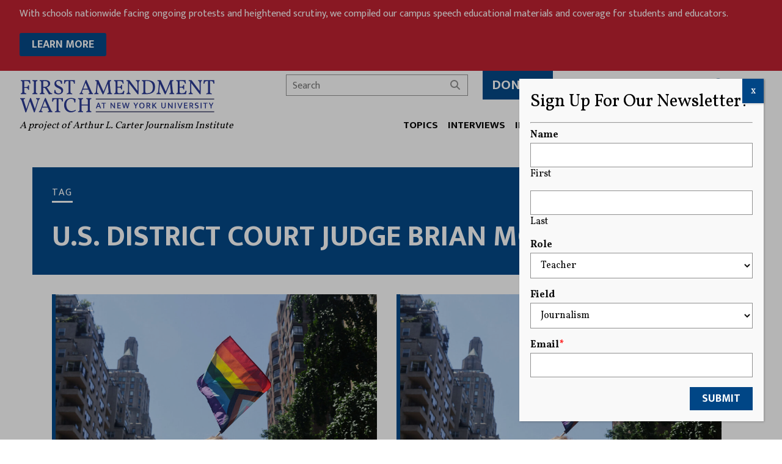

--- FILE ---
content_type: text/html; charset=UTF-8
request_url: https://firstamendmentwatch.org/tag/u-s-district-court-judge-brian-morris/
body_size: 16342
content:
<!doctype html>
<html lang="en-US">
<head>
    <meta charset="UTF-8">
<script type="text/javascript">
/* <![CDATA[ */
var gform;gform||(document.addEventListener("gform_main_scripts_loaded",function(){gform.scriptsLoaded=!0}),document.addEventListener("gform/theme/scripts_loaded",function(){gform.themeScriptsLoaded=!0}),window.addEventListener("DOMContentLoaded",function(){gform.domLoaded=!0}),gform={domLoaded:!1,scriptsLoaded:!1,themeScriptsLoaded:!1,isFormEditor:()=>"function"==typeof InitializeEditor,callIfLoaded:function(o){return!(!gform.domLoaded||!gform.scriptsLoaded||!gform.themeScriptsLoaded&&!gform.isFormEditor()||(gform.isFormEditor()&&console.warn("The use of gform.initializeOnLoaded() is deprecated in the form editor context and will be removed in Gravity Forms 3.1."),o(),0))},initializeOnLoaded:function(o){gform.callIfLoaded(o)||(document.addEventListener("gform_main_scripts_loaded",()=>{gform.scriptsLoaded=!0,gform.callIfLoaded(o)}),document.addEventListener("gform/theme/scripts_loaded",()=>{gform.themeScriptsLoaded=!0,gform.callIfLoaded(o)}),window.addEventListener("DOMContentLoaded",()=>{gform.domLoaded=!0,gform.callIfLoaded(o)}))},hooks:{action:{},filter:{}},addAction:function(o,r,e,t){gform.addHook("action",o,r,e,t)},addFilter:function(o,r,e,t){gform.addHook("filter",o,r,e,t)},doAction:function(o){gform.doHook("action",o,arguments)},applyFilters:function(o){return gform.doHook("filter",o,arguments)},removeAction:function(o,r){gform.removeHook("action",o,r)},removeFilter:function(o,r,e){gform.removeHook("filter",o,r,e)},addHook:function(o,r,e,t,n){null==gform.hooks[o][r]&&(gform.hooks[o][r]=[]);var d=gform.hooks[o][r];null==n&&(n=r+"_"+d.length),gform.hooks[o][r].push({tag:n,callable:e,priority:t=null==t?10:t})},doHook:function(r,o,e){var t;if(e=Array.prototype.slice.call(e,1),null!=gform.hooks[r][o]&&((o=gform.hooks[r][o]).sort(function(o,r){return o.priority-r.priority}),o.forEach(function(o){"function"!=typeof(t=o.callable)&&(t=window[t]),"action"==r?t.apply(null,e):e[0]=t.apply(null,e)})),"filter"==r)return e[0]},removeHook:function(o,r,t,n){var e;null!=gform.hooks[o][r]&&(e=(e=gform.hooks[o][r]).filter(function(o,r,e){return!!(null!=n&&n!=o.tag||null!=t&&t!=o.priority)}),gform.hooks[o][r]=e)}});
/* ]]> */
</script>

    <title>U.S. District Court Judge Brian Morris Archives - First Amendment Watch</title>

    <meta name="apple-mobile-web-app-title" content="First Amendment Watch" />
    <meta name="viewport" content="width=device-width, initial-scale=1">

    <link type="image/x-icon" rel="icon" href="https://firstamendmentwatch.org/wp-content/themes/wp-firstamendmentwatch/favicon.ico" />
    <link rel="alternate" type="application/rss+xml" title="First Amendment Watch" href="https://firstamendmentwatch.org/feed/" />

    <meta name='robots' content='index, follow, max-image-preview:large, max-snippet:-1, max-video-preview:-1' />

	<!-- This site is optimized with the Yoast SEO plugin v22.4 - https://yoast.com/wordpress/plugins/seo/ -->
	<meta name="description" content="View posts tagged as U.S. District Court Judge Brian Morris ." />
	<link rel="canonical" href="https://firstamendmentwatch.org/tag/u-s-district-court-judge-brian-morris/" />
	<meta property="og:locale" content="en_US" />
	<meta property="og:type" content="article" />
	<meta property="og:title" content="U.S. District Court Judge Brian Morris Archives - First Amendment Watch" />
	<meta property="og:description" content="View posts tagged as U.S. District Court Judge Brian Morris ." />
	<meta property="og:url" content="https://firstamendmentwatch.org/tag/u-s-district-court-judge-brian-morris/" />
	<meta property="og:site_name" content="First Amendment Watch" />
	<meta name="twitter:card" content="summary_large_image" />
	<meta name="twitter:site" content="@FirstAmendWatch" />
	<script type="application/ld+json" class="yoast-schema-graph">{"@context":"https://schema.org","@graph":[{"@type":"CollectionPage","@id":"https://firstamendmentwatch.org/tag/u-s-district-court-judge-brian-morris/","url":"https://firstamendmentwatch.org/tag/u-s-district-court-judge-brian-morris/","name":"U.S. District Court Judge Brian Morris Archives - First Amendment Watch","isPartOf":{"@id":"https://firstamendmentwatch.org/#website"},"primaryImageOfPage":{"@id":"https://firstamendmentwatch.org/tag/u-s-district-court-judge-brian-morris/#primaryimage"},"image":{"@id":"https://firstamendmentwatch.org/tag/u-s-district-court-judge-brian-morris/#primaryimage"},"thumbnailUrl":"https://firstamendmentwatch.org/wp-content/uploads/2023/06/2022-06-26T163640Z_1105780775_RC2SZU9H0B21_RTRMADP_3_GAY-PRIDE-NEW-YORK.jpg","description":"View posts tagged as U.S. District Court Judge Brian Morris .","breadcrumb":{"@id":"https://firstamendmentwatch.org/tag/u-s-district-court-judge-brian-morris/#breadcrumb"},"inLanguage":"en-US"},{"@type":"ImageObject","inLanguage":"en-US","@id":"https://firstamendmentwatch.org/tag/u-s-district-court-judge-brian-morris/#primaryimage","url":"https://firstamendmentwatch.org/wp-content/uploads/2023/06/2022-06-26T163640Z_1105780775_RC2SZU9H0B21_RTRMADP_3_GAY-PRIDE-NEW-YORK.jpg","contentUrl":"https://firstamendmentwatch.org/wp-content/uploads/2023/06/2022-06-26T163640Z_1105780775_RC2SZU9H0B21_RTRMADP_3_GAY-PRIDE-NEW-YORK.jpg","width":1800,"height":1221,"caption":"A person holds a rainbow flag during the 2022 NYC Pride parade in Manhattan, New York, June 26, 2022. (Reuters/Jeenah Moon)"},{"@type":"BreadcrumbList","@id":"https://firstamendmentwatch.org/tag/u-s-district-court-judge-brian-morris/#breadcrumb","itemListElement":[{"@type":"ListItem","position":1,"name":"Home","item":"https://firstamendmentwatch.org/"},{"@type":"ListItem","position":2,"name":"U.S. District Court Judge Brian Morris"}]},{"@type":"WebSite","@id":"https://firstamendmentwatch.org/#website","url":"https://firstamendmentwatch.org/","name":"First Amendment Watch","description":"Congress shall make no law ... abridging the freedom of speech, or of the press; or the right of the people peaceably to assemble, and to petition the government for a redress of grievances.","publisher":{"@id":"https://firstamendmentwatch.org/#organization"},"potentialAction":[{"@type":"SearchAction","target":{"@type":"EntryPoint","urlTemplate":"https://firstamendmentwatch.org/?s={search_term_string}"},"query-input":"required name=search_term_string"}],"inLanguage":"en-US"},{"@type":"Organization","@id":"https://firstamendmentwatch.org/#organization","name":"First Amendment Watch","url":"https://firstamendmentwatch.org/","logo":{"@type":"ImageObject","inLanguage":"en-US","@id":"https://firstamendmentwatch.org/#/schema/logo/image/","url":"https://firstamendmentwatch.org/wp-content/uploads/2020/01/logo-first-amendment-watch.png","contentUrl":"https://firstamendmentwatch.org/wp-content/uploads/2020/01/logo-first-amendment-watch.png","width":915,"height":153,"caption":"First Amendment Watch"},"image":{"@id":"https://firstamendmentwatch.org/#/schema/logo/image/"},"sameAs":["https://www.facebook.com/FirstAmendWatch/","https://twitter.com/FirstAmendWatch"]}]}</script>
	<!-- / Yoast SEO plugin. -->


<link rel='dns-prefetch' href='//fonts.googleapis.com' />
<link rel="alternate" type="application/rss+xml" title="First Amendment Watch &raquo; U.S. District Court Judge Brian Morris Tag Feed" href="https://firstamendmentwatch.org/tag/u-s-district-court-judge-brian-morris/feed/" />
<link rel='stylesheet' id='font-0-css' href='https://fonts.googleapis.com/css?family=Vollkorn%3A400%2C700%7CMukta%3A300%2C400%2C500%2C600%2C700%7C&#038;ver=1.0' type='text/css' media='all' />
<link rel='stylesheet' id='font-awesome-css' href='https://firstamendmentwatch.org/wp-content/themes/wp-firstamendmentwatch/assets/vendors/font-awesome/css/all.min.css?ver=6.4.0' type='text/css' media='all' />
<link rel='stylesheet' id='swiper-css' href='https://firstamendmentwatch.org/wp-content/themes/wp-firstamendmentwatch/assets/vendors/swiper/css/swiper.min.css?ver=5.4.5' type='text/css' media='screen' />
<link rel='stylesheet' id='screen-css' href='https://firstamendmentwatch.org/wp-content/themes/wp-firstamendmentwatch/assets/stylesheets/screen.css?ver=2.41' type='text/css' media='screen' />
<link rel='stylesheet' id='print-css' href='https://firstamendmentwatch.org/wp-content/themes/wp-firstamendmentwatch/assets/stylesheets/print.css?ver=2.41' type='text/css' media='print' />
<style id='pdfemb-pdf-embedder-viewer-style-inline-css' type='text/css'>
.wp-block-pdfemb-pdf-embedder-viewer{max-width:none}

</style>
<link rel='stylesheet' id='awsm-ead-public-css' href='https://firstamendmentwatch.org/wp-content/plugins/embed-any-document/css/embed-public.min.css?ver=2.7.4' type='text/css' media='all' />
<style id='classic-theme-styles-inline-css' type='text/css'>
/*! This file is auto-generated */
.wp-block-button__link{color:#fff;background-color:#32373c;border-radius:9999px;box-shadow:none;text-decoration:none;padding:calc(.667em + 2px) calc(1.333em + 2px);font-size:1.125em}.wp-block-file__button{background:#32373c;color:#fff;text-decoration:none}
</style>
<style id='global-styles-inline-css' type='text/css'>
body{--wp--preset--color--black: #000000;--wp--preset--color--cyan-bluish-gray: #abb8c3;--wp--preset--color--white: #ffffff;--wp--preset--color--pale-pink: #f78da7;--wp--preset--color--vivid-red: #cf2e2e;--wp--preset--color--luminous-vivid-orange: #ff6900;--wp--preset--color--luminous-vivid-amber: #fcb900;--wp--preset--color--light-green-cyan: #7bdcb5;--wp--preset--color--vivid-green-cyan: #00d084;--wp--preset--color--pale-cyan-blue: #8ed1fc;--wp--preset--color--vivid-cyan-blue: #0693e3;--wp--preset--color--vivid-purple: #9b51e0;--wp--preset--gradient--vivid-cyan-blue-to-vivid-purple: linear-gradient(135deg,rgba(6,147,227,1) 0%,rgb(155,81,224) 100%);--wp--preset--gradient--light-green-cyan-to-vivid-green-cyan: linear-gradient(135deg,rgb(122,220,180) 0%,rgb(0,208,130) 100%);--wp--preset--gradient--luminous-vivid-amber-to-luminous-vivid-orange: linear-gradient(135deg,rgba(252,185,0,1) 0%,rgba(255,105,0,1) 100%);--wp--preset--gradient--luminous-vivid-orange-to-vivid-red: linear-gradient(135deg,rgba(255,105,0,1) 0%,rgb(207,46,46) 100%);--wp--preset--gradient--very-light-gray-to-cyan-bluish-gray: linear-gradient(135deg,rgb(238,238,238) 0%,rgb(169,184,195) 100%);--wp--preset--gradient--cool-to-warm-spectrum: linear-gradient(135deg,rgb(74,234,220) 0%,rgb(151,120,209) 20%,rgb(207,42,186) 40%,rgb(238,44,130) 60%,rgb(251,105,98) 80%,rgb(254,248,76) 100%);--wp--preset--gradient--blush-light-purple: linear-gradient(135deg,rgb(255,206,236) 0%,rgb(152,150,240) 100%);--wp--preset--gradient--blush-bordeaux: linear-gradient(135deg,rgb(254,205,165) 0%,rgb(254,45,45) 50%,rgb(107,0,62) 100%);--wp--preset--gradient--luminous-dusk: linear-gradient(135deg,rgb(255,203,112) 0%,rgb(199,81,192) 50%,rgb(65,88,208) 100%);--wp--preset--gradient--pale-ocean: linear-gradient(135deg,rgb(255,245,203) 0%,rgb(182,227,212) 50%,rgb(51,167,181) 100%);--wp--preset--gradient--electric-grass: linear-gradient(135deg,rgb(202,248,128) 0%,rgb(113,206,126) 100%);--wp--preset--gradient--midnight: linear-gradient(135deg,rgb(2,3,129) 0%,rgb(40,116,252) 100%);--wp--preset--font-size--small: 13px;--wp--preset--font-size--medium: 20px;--wp--preset--font-size--large: 36px;--wp--preset--font-size--x-large: 42px;--wp--preset--spacing--20: 0.44rem;--wp--preset--spacing--30: 0.67rem;--wp--preset--spacing--40: 1rem;--wp--preset--spacing--50: 1.5rem;--wp--preset--spacing--60: 2.25rem;--wp--preset--spacing--70: 3.38rem;--wp--preset--spacing--80: 5.06rem;--wp--preset--shadow--natural: 6px 6px 9px rgba(0, 0, 0, 0.2);--wp--preset--shadow--deep: 12px 12px 50px rgba(0, 0, 0, 0.4);--wp--preset--shadow--sharp: 6px 6px 0px rgba(0, 0, 0, 0.2);--wp--preset--shadow--outlined: 6px 6px 0px -3px rgba(255, 255, 255, 1), 6px 6px rgba(0, 0, 0, 1);--wp--preset--shadow--crisp: 6px 6px 0px rgba(0, 0, 0, 1);}:where(.is-layout-flex){gap: 0.5em;}:where(.is-layout-grid){gap: 0.5em;}body .is-layout-flex{display: flex;}body .is-layout-flex{flex-wrap: wrap;align-items: center;}body .is-layout-flex > *{margin: 0;}body .is-layout-grid{display: grid;}body .is-layout-grid > *{margin: 0;}:where(.wp-block-columns.is-layout-flex){gap: 2em;}:where(.wp-block-columns.is-layout-grid){gap: 2em;}:where(.wp-block-post-template.is-layout-flex){gap: 1.25em;}:where(.wp-block-post-template.is-layout-grid){gap: 1.25em;}.has-black-color{color: var(--wp--preset--color--black) !important;}.has-cyan-bluish-gray-color{color: var(--wp--preset--color--cyan-bluish-gray) !important;}.has-white-color{color: var(--wp--preset--color--white) !important;}.has-pale-pink-color{color: var(--wp--preset--color--pale-pink) !important;}.has-vivid-red-color{color: var(--wp--preset--color--vivid-red) !important;}.has-luminous-vivid-orange-color{color: var(--wp--preset--color--luminous-vivid-orange) !important;}.has-luminous-vivid-amber-color{color: var(--wp--preset--color--luminous-vivid-amber) !important;}.has-light-green-cyan-color{color: var(--wp--preset--color--light-green-cyan) !important;}.has-vivid-green-cyan-color{color: var(--wp--preset--color--vivid-green-cyan) !important;}.has-pale-cyan-blue-color{color: var(--wp--preset--color--pale-cyan-blue) !important;}.has-vivid-cyan-blue-color{color: var(--wp--preset--color--vivid-cyan-blue) !important;}.has-vivid-purple-color{color: var(--wp--preset--color--vivid-purple) !important;}.has-black-background-color{background-color: var(--wp--preset--color--black) !important;}.has-cyan-bluish-gray-background-color{background-color: var(--wp--preset--color--cyan-bluish-gray) !important;}.has-white-background-color{background-color: var(--wp--preset--color--white) !important;}.has-pale-pink-background-color{background-color: var(--wp--preset--color--pale-pink) !important;}.has-vivid-red-background-color{background-color: var(--wp--preset--color--vivid-red) !important;}.has-luminous-vivid-orange-background-color{background-color: var(--wp--preset--color--luminous-vivid-orange) !important;}.has-luminous-vivid-amber-background-color{background-color: var(--wp--preset--color--luminous-vivid-amber) !important;}.has-light-green-cyan-background-color{background-color: var(--wp--preset--color--light-green-cyan) !important;}.has-vivid-green-cyan-background-color{background-color: var(--wp--preset--color--vivid-green-cyan) !important;}.has-pale-cyan-blue-background-color{background-color: var(--wp--preset--color--pale-cyan-blue) !important;}.has-vivid-cyan-blue-background-color{background-color: var(--wp--preset--color--vivid-cyan-blue) !important;}.has-vivid-purple-background-color{background-color: var(--wp--preset--color--vivid-purple) !important;}.has-black-border-color{border-color: var(--wp--preset--color--black) !important;}.has-cyan-bluish-gray-border-color{border-color: var(--wp--preset--color--cyan-bluish-gray) !important;}.has-white-border-color{border-color: var(--wp--preset--color--white) !important;}.has-pale-pink-border-color{border-color: var(--wp--preset--color--pale-pink) !important;}.has-vivid-red-border-color{border-color: var(--wp--preset--color--vivid-red) !important;}.has-luminous-vivid-orange-border-color{border-color: var(--wp--preset--color--luminous-vivid-orange) !important;}.has-luminous-vivid-amber-border-color{border-color: var(--wp--preset--color--luminous-vivid-amber) !important;}.has-light-green-cyan-border-color{border-color: var(--wp--preset--color--light-green-cyan) !important;}.has-vivid-green-cyan-border-color{border-color: var(--wp--preset--color--vivid-green-cyan) !important;}.has-pale-cyan-blue-border-color{border-color: var(--wp--preset--color--pale-cyan-blue) !important;}.has-vivid-cyan-blue-border-color{border-color: var(--wp--preset--color--vivid-cyan-blue) !important;}.has-vivid-purple-border-color{border-color: var(--wp--preset--color--vivid-purple) !important;}.has-vivid-cyan-blue-to-vivid-purple-gradient-background{background: var(--wp--preset--gradient--vivid-cyan-blue-to-vivid-purple) !important;}.has-light-green-cyan-to-vivid-green-cyan-gradient-background{background: var(--wp--preset--gradient--light-green-cyan-to-vivid-green-cyan) !important;}.has-luminous-vivid-amber-to-luminous-vivid-orange-gradient-background{background: var(--wp--preset--gradient--luminous-vivid-amber-to-luminous-vivid-orange) !important;}.has-luminous-vivid-orange-to-vivid-red-gradient-background{background: var(--wp--preset--gradient--luminous-vivid-orange-to-vivid-red) !important;}.has-very-light-gray-to-cyan-bluish-gray-gradient-background{background: var(--wp--preset--gradient--very-light-gray-to-cyan-bluish-gray) !important;}.has-cool-to-warm-spectrum-gradient-background{background: var(--wp--preset--gradient--cool-to-warm-spectrum) !important;}.has-blush-light-purple-gradient-background{background: var(--wp--preset--gradient--blush-light-purple) !important;}.has-blush-bordeaux-gradient-background{background: var(--wp--preset--gradient--blush-bordeaux) !important;}.has-luminous-dusk-gradient-background{background: var(--wp--preset--gradient--luminous-dusk) !important;}.has-pale-ocean-gradient-background{background: var(--wp--preset--gradient--pale-ocean) !important;}.has-electric-grass-gradient-background{background: var(--wp--preset--gradient--electric-grass) !important;}.has-midnight-gradient-background{background: var(--wp--preset--gradient--midnight) !important;}.has-small-font-size{font-size: var(--wp--preset--font-size--small) !important;}.has-medium-font-size{font-size: var(--wp--preset--font-size--medium) !important;}.has-large-font-size{font-size: var(--wp--preset--font-size--large) !important;}.has-x-large-font-size{font-size: var(--wp--preset--font-size--x-large) !important;}
.wp-block-navigation a:where(:not(.wp-element-button)){color: inherit;}
:where(.wp-block-post-template.is-layout-flex){gap: 1.25em;}:where(.wp-block-post-template.is-layout-grid){gap: 1.25em;}
:where(.wp-block-columns.is-layout-flex){gap: 2em;}:where(.wp-block-columns.is-layout-grid){gap: 2em;}
.wp-block-pullquote{font-size: 1.5em;line-height: 1.6;}
</style>
<link rel='stylesheet' id='freeusregions-html5-map-style-css' href='https://firstamendmentwatch.org/wp-content/plugins/interactive-map-of-the-us-regions/static/css/map.css?ver=d39da4fb406ab1dffae218bc0c9c870b' type='text/css' media='all' />
<link rel='stylesheet' id='qtip2css-css' href='https://firstamendmentwatch.org/wp-content/plugins/wordpress-tooltips/js/qtip2/jquery.qtip.min.css?ver=d39da4fb406ab1dffae218bc0c9c870b' type='text/css' media='all' />
<link rel='stylesheet' id='directorycss-css' href='https://firstamendmentwatch.org/wp-content/plugins/wordpress-tooltips/js/jdirectory/directory.min.css?ver=d39da4fb406ab1dffae218bc0c9c870b' type='text/css' media='all' />
<link rel='stylesheet' id='popup-maker-site-css' href='//firstamendmentwatch.org/wp-content/uploads/pum/pum-site-styles.css?generated=1734129057&#038;ver=1.18.5' type='text/css' media='all' />
<script type="text/javascript" src="https://firstamendmentwatch.org/wp-content/themes/wp-firstamendmentwatch/assets/vendors/swiper/js/swiper.min.js?ver=5.4.5" id="swiper-js"></script>
<script type="text/javascript" src="https://firstamendmentwatch.org/wp-includes/js/jquery/jquery.min.js?ver=3.7.1" id="jquery-core-js"></script>
<script type="text/javascript" src="https://firstamendmentwatch.org/wp-includes/js/jquery/jquery-migrate.min.js?ver=3.4.1" id="jquery-migrate-js"></script>
<script type="text/javascript" src="https://firstamendmentwatch.org/wp-content/themes/wp-firstamendmentwatch/assets/javascript/scripts.js?ver=2.41" id="scripts-js"></script>
<script type="text/javascript" src="https://firstamendmentwatch.org/wp-content/themes/wp-firstamendmentwatch/assets/javascript/carousel-custom-accessible.js?ver=2.41" id="carousel-js"></script>
<script type="text/javascript" src="https://firstamendmentwatch.org/wp-content/plugins/interactive-map-of-the-us-regions/static/js/jquery.nicescroll.js?ver=d39da4fb406ab1dffae218bc0c9c870b" id="freeusregions-html5-map-nicescroll-js"></script>
<script type="text/javascript" src="https://firstamendmentwatch.org/wp-content/plugins/wordpress-tooltips/js/qtip2/jquery.qtip.min.js?ver=d39da4fb406ab1dffae218bc0c9c870b" id="qtip2js-js"></script>
<script type="text/javascript" src="https://firstamendmentwatch.org/wp-content/plugins/wordpress-tooltips/js/jdirectory/jquery.directory.min.js?ver=d39da4fb406ab1dffae218bc0c9c870b" id="directoryjs-js"></script>
<script type="text/javascript" defer='defer' src="https://firstamendmentwatch.org/wp-content/plugins/gravityforms/js/jquery.json.min.js?ver=2.9.26" id="gform_json-js"></script>
<script type="text/javascript" id="gform_gravityforms-js-extra">
/* <![CDATA[ */
var gf_global = {"gf_currency_config":{"name":"U.S. Dollar","symbol_left":"$","symbol_right":"","symbol_padding":"","thousand_separator":",","decimal_separator":".","decimals":2,"code":"USD"},"base_url":"https:\/\/firstamendmentwatch.org\/wp-content\/plugins\/gravityforms","number_formats":[],"spinnerUrl":"https:\/\/firstamendmentwatch.org\/wp-content\/plugins\/gravityforms\/images\/spinner.svg","version_hash":"bd00fd445897db4982115e84917531ad","strings":{"newRowAdded":"New row added.","rowRemoved":"Row removed","formSaved":"The form has been saved.  The content contains the link to return and complete the form."}};
var gf_global = {"gf_currency_config":{"name":"U.S. Dollar","symbol_left":"$","symbol_right":"","symbol_padding":"","thousand_separator":",","decimal_separator":".","decimals":2,"code":"USD"},"base_url":"https:\/\/firstamendmentwatch.org\/wp-content\/plugins\/gravityforms","number_formats":[],"spinnerUrl":"https:\/\/firstamendmentwatch.org\/wp-content\/plugins\/gravityforms\/images\/spinner.svg","version_hash":"bd00fd445897db4982115e84917531ad","strings":{"newRowAdded":"New row added.","rowRemoved":"Row removed","formSaved":"The form has been saved.  The content contains the link to return and complete the form."}};
var gform_i18n = {"datepicker":{"days":{"monday":"Mo","tuesday":"Tu","wednesday":"We","thursday":"Th","friday":"Fr","saturday":"Sa","sunday":"Su"},"months":{"january":"January","february":"February","march":"March","april":"April","may":"May","june":"June","july":"July","august":"August","september":"September","october":"October","november":"November","december":"December"},"firstDay":1,"iconText":"Select date"}};
var gf_legacy_multi = {"5":"1"};
var gform_gravityforms = {"strings":{"invalid_file_extension":"This type of file is not allowed. Must be one of the following:","delete_file":"Delete this file","in_progress":"in progress","file_exceeds_limit":"File exceeds size limit","illegal_extension":"This type of file is not allowed.","max_reached":"Maximum number of files reached","unknown_error":"There was a problem while saving the file on the server","currently_uploading":"Please wait for the uploading to complete","cancel":"Cancel","cancel_upload":"Cancel this upload","cancelled":"Cancelled","error":"Error","message":"Message"},"vars":{"images_url":"https:\/\/firstamendmentwatch.org\/wp-content\/plugins\/gravityforms\/images"}};
/* ]]> */
</script>
<script type="text/javascript" defer='defer' src="https://firstamendmentwatch.org/wp-content/plugins/gravityforms/js/gravityforms.min.js?ver=2.9.26" id="gform_gravityforms-js"></script>
<script type="text/javascript" id="gform_conditional_logic-js-extra">
/* <![CDATA[ */
var gf_legacy = {"is_legacy":"1"};
var gf_legacy = {"is_legacy":"1"};
/* ]]> */
</script>
<script type="text/javascript" defer='defer' src="https://firstamendmentwatch.org/wp-content/plugins/gravityforms/js/conditional_logic.min.js?ver=2.9.26" id="gform_conditional_logic-js"></script>
<script type="text/javascript" defer='defer' src="https://firstamendmentwatch.org/wp-content/plugins/gravityforms/assets/js/dist/utils.min.js?ver=48a3755090e76a154853db28fc254681" id="gform_gravityforms_utils-js"></script>
<link rel="https://api.w.org/" href="https://firstamendmentwatch.org/wp-json/" /><link rel="alternate" type="application/json" href="https://firstamendmentwatch.org/wp-json/wp/v2/tags/2319" /><!-- Google tag (gtag.js) -->
<script async src="https://www.googletagmanager.com/gtag/js?id=UA-61176008-5"></script>
<script>
  window.dataLayer = window.dataLayer || [];
  function gtag(){dataLayer.push(arguments);}
  gtag('js', new Date());

  gtag('config', 'UA-61176008-5');
  gtag('config', 'G-CVE92VFGJH');
  gtag('config', 'G-JEMS0QCX57');
</script>
 	<script type="text/javascript">	
	if(typeof jQuery=='undefined')
	{
		document.write('<'+'script src="https://firstamendmentwatch.org/wp-content/plugins//wordpress-tooltips/js/qtip/jquery.js" type="text/javascript"></'+'script>');
	}
	</script>
	<script type="text/javascript">

	function toolTips(whichID,theTipContent)
	{
    		theTipContent = theTipContent.replace('[[[[[','');
    		theTipContent = theTipContent.replace(']]]]]','');
    		theTipContent = theTipContent.replace('@@@@','');
    		theTipContent = theTipContent.replace('####','');
    		theTipContent = theTipContent.replace('%%%%','');
    		theTipContent = theTipContent.replace('//##','');
    		theTipContent = theTipContent.replace('##]]','');
    		    		    		    		
			jQuery(whichID).qtip
			(
				{
					content:
					{
						text:theTipContent,
												
					},
   					style:
   					{
   					   						classes:' qtip-dark wordpress-tooltip-free qtip-rounded qtip-shadow '
    				},
    				position:
    				{
    					viewport: jQuery(window),
    					my: 'bottom center',
    					at: 'top center'
    				},
					show:'mouseover',
					hide: { fixed: true, delay: 200 }
				}
			)
	}
</script>
	
	<style type="text/css">
	.tooltips_table .tooltipsall
	{
		border-bottom:none !important;
	}
	.tooltips_table span {
    color: inherit !important;
	}
	.qtip-content .tooltipsall
	{
		border-bottom:none !important;
		color: inherit !important;
	}
	
		.tooltipsincontent
	{
		border-bottom:2px dotted #888;	
	}

	.tooltipsPopupCreditLink a
	{
		color:gray;
	}	
	</style>
			<style type="text/css">
			.navitems a
			{
				text-decoration: none !important;
			}
		</style>
				<style type="text/css" id="wp-custom-css">
			.swiper-carousel .post-snippet-description {
	display: none;
}

.ginput_container_consent  {
	align-items: center;
	display: flex;
}
.ginput_container_consent input[type="checkbox"] {
	margin-right: 1rem;
}		</style>
		</head>
<body class="archive tag tag-u-s-district-court-judge-brian-morris tag-2319">
	<a class="skip-link screen-reader-text" href="#main">Skip to content</a>
    <div id="alert-bar" class="styles">
<p>With schools nationwide facing ongoing protests and heightened scrutiny, we compiled our campus speech educational materials and coverage for students and educators.</p>
<p style="text-align: left;"><a class="button" href="https://firstamendmentwatch.org/the-first-amendment-campus-speech-navigating-your-rights/" rel="noopener">LEARN MORE</a></p>
    </div>
    <header id="header" role="banner">
        <div class="header-inner">
            <div class="header-logo">
                <a href="https://firstamendmentwatch.org" class="logo logo-header"><span>First Amendment Watch</span></a>
                <div class="tagline">A project of Arthur L. Carter Journalism Institute</div>
            </div>
            <div class="header-items">
                <div class="header-items-top">
    <form class="search-form input-with-button" action="https://firstamendmentwatch.org" role="search">
        <input type="text" name="s" value="" placeholder="Search" />
        <button type="submit" class="submit">
            <i class="fas fa-search"></i>
            <span class="screen-reader-text">Search</span>
        </button>
    </form>
<a href="https://www.nyu.edu/giving/give-now/?id=1000310" target="_blank" class="button large">
    Donate</a>
<p style="text-align:center;"><a href="https://firstamendmentwatch.org/newsletter/" class="button white-button large">Newsletter</a></p>
    <div class="social-buttons">
        <a href="https://twitter.com/FirstAmendWatch" target="_blank" title="Twitter" aria-label="Twitter">
            <i class="fab fa-twitter"></i>
            <span class="screen-reader-text">Twitter</span>
        </a>
        <a href="https://www.facebook.com/FirstAmendWatch/" target="_blank" title="Facebook" aria-label="Facebook">
            <i class="fab fa-facebook"></i>
            <span class="screen-reader-text">Facebook</span>
        </a>
        <a href="https://www.instagram.com/firstamendmentwatch/" target="_blank" title="Instagram" aria-label="Instagram">
            <i class="fab fa-instagram"></i>
            <span class="screen-reader-text">Instagram</span>
        </a>
    </div>
                </div>
                <nav class="header-items-navigation navigation" role="navigation" aria-label="Main Navigation Menu">
<ul id="menu-main-menu" class="menu"><li id="menu-item-17033" class="has-columns menu-item menu-item-type-custom menu-item-object-custom menu-item-has-children menu-item-17033"><a href="#">Topics</a>
<ul class="sub-menu">
	<li id="menu-item-23072" class="column menu-item menu-item-type-custom menu-item-object-custom menu-item-has-children menu-item-23072"><a href="#">Column<p class="menu-item-description"></p></a>
	<ul class="sub-menu">
		<li id="menu-item-23075" class="menu-item menu-item-type-taxonomy menu-item-object-category menu-item-23075"><a href="https://firstamendmentwatch.org/category/academic-freedom/">Academic Freedom<p class="menu-item-description"></p></a></li>
		<li id="menu-item-23076" class="menu-item menu-item-type-taxonomy menu-item-object-category menu-item-23076"><a href="https://firstamendmentwatch.org/category/campus-speech/">Campus Speech<p class="menu-item-description"></p></a></li>
		<li id="menu-item-17034" class="menu-item menu-item-type-post_type menu-item-object-page menu-item-17034"><a href="https://firstamendmentwatch.org/topics/defamation/">Defamation<p class="menu-item-description"></p></a></li>
		<li id="menu-item-23077" class="menu-item menu-item-type-taxonomy menu-item-object-category menu-item-23077"><a href="https://firstamendmentwatch.org/category/freedom-of-expression/">Freedom of Expression<p class="menu-item-description"></p></a></li>
		<li id="menu-item-23078" class="menu-item menu-item-type-taxonomy menu-item-object-category menu-item-23078"><a href="https://firstamendmentwatch.org/category/political-speech/">Political Speech<p class="menu-item-description"></p></a></li>
		<li id="menu-item-23089" class="menu-item menu-item-type-post_type menu-item-object-page menu-item-23089"><a href="https://firstamendmentwatch.org/topics/florida-v-free-speech/">Florida v. Free Speech<p class="menu-item-description"></p></a></li>
	</ul>
</li>
	<li id="menu-item-23074" class="column menu-item menu-item-type-custom menu-item-object-custom menu-item-has-children menu-item-23074"><a href="#">Column<p class="menu-item-description"></p></a>
	<ul class="sub-menu">
		<li id="menu-item-23079" class="menu-item menu-item-type-taxonomy menu-item-object-category menu-item-23079"><a href="https://firstamendmentwatch.org/category/disinformation/">Disinformation<p class="menu-item-description"></p></a></li>
		<li id="menu-item-23080" class="menu-item menu-item-type-taxonomy menu-item-object-category menu-item-23080"><a href="https://firstamendmentwatch.org/category/opinion/">Opinion<p class="menu-item-description"></p></a></li>
		<li id="menu-item-23081" class="menu-item menu-item-type-taxonomy menu-item-object-category menu-item-23081"><a href="https://firstamendmentwatch.org/category/internet-speech/">Internet Speech<p class="menu-item-description"></p></a></li>
		<li id="menu-item-23082" class="menu-item menu-item-type-taxonomy menu-item-object-category menu-item-23082"><a href="https://firstamendmentwatch.org/category/supreme-court/">Supreme Court<p class="menu-item-description"></p></a></li>
		<li id="menu-item-23083" class="menu-item menu-item-type-taxonomy menu-item-object-category menu-item-23083"><a href="https://firstamendmentwatch.org/category/protest/">Protest<p class="menu-item-description"></p></a></li>
		<li id="menu-item-23084" class="menu-item menu-item-type-taxonomy menu-item-object-category menu-item-23084"><a href="https://firstamendmentwatch.org/category/right-to-record-police/">Right to Record Police<p class="menu-item-description"></p></a></li>
	</ul>
</li>
</ul>
</li>
<li id="menu-item-20198" class="menu-item menu-item-type-post_type menu-item-object-page menu-item-20198"><a href="https://firstamendmentwatch.org/newsmaker-interviews/">Interviews</a></li>
<li id="menu-item-12170" class="wide-menu menu-item menu-item-type-custom menu-item-object-custom menu-item-has-children menu-item-12170"><a href="#">Instruction</a>
<ul class="sub-menu">
	<li id="menu-item-6392" class="has-description menu-item menu-item-type-post_type menu-item-object-page menu-item-6392"><a href="https://firstamendmentwatch.org/teaching-the-first-amendment/">Teacher Guides<p class="menu-item-description">Access to instruction guides for educators.</p></a></li>
	<li id="menu-item-15024" class="has-description menu-item menu-item-type-taxonomy menu-item-object-category menu-item-15024"><a href="https://firstamendmentwatch.org/category/campus-speech-modules/">Campus Speech Modules<p class="menu-item-description">Free speech lessons for campus communities.</p></a></li>
</ul>
</li>
<li id="menu-item-9079" class="wide-menu menu-item menu-item-type-custom menu-item-object-custom menu-item-has-children menu-item-9079"><a href="#">Reference</a>
<ul class="sub-menu">
	<li id="menu-item-9080" class="has-description menu-item menu-item-type-taxonomy menu-item-object-category menu-item-9080"><a href="https://firstamendmentwatch.org/category/glossary/">Glossary<p class="menu-item-description">Important terms to know.</p></a></li>
	<li id="menu-item-4203" class="has-description menu-item menu-item-type-taxonomy menu-item-object-category menu-item-4203"><a href="https://firstamendmentwatch.org/category/history/">History Speaks<p class="menu-item-description">Analyses and writings dating back to the 17th century.</p></a></li>
	<li id="menu-item-10809" class="has-description menu-item menu-item-type-taxonomy menu-item-object-category menu-item-10809"><a href="https://firstamendmentwatch.org/category/book-excerpt/">Book Excerpts<p class="menu-item-description">Sneak peeks into the latest First Amendment publications.</p></a></li>
	<li id="menu-item-10088" class="has-description menu-item menu-item-type-post_type menu-item-object-page menu-item-10088"><a href="https://firstamendmentwatch.org/deep-dives/">Deep Dives<p class="menu-item-description">Case news, updates and analyses.</p></a></li>
</ul>
</li>
<li id="menu-item-6860" class="menu-item menu-item-type-taxonomy menu-item-object-category menu-item-6860"><a href="https://firstamendmentwatch.org/category/videos-and-podcasts/">Multimedia</a></li>
<li id="menu-item-57" class="menu-item menu-item-type-post_type menu-item-object-page menu-item-has-children menu-item-57"><a href="https://firstamendmentwatch.org/about/">About</a>
<ul class="sub-menu">
	<li id="menu-item-4555" class="menu-item menu-item-type-post_type menu-item-object-page menu-item-4555"><a href="https://firstamendmentwatch.org/about/mission/">Mission<p class="menu-item-description"></p></a></li>
	<li id="menu-item-4561" class="menu-item menu-item-type-post_type menu-item-object-page menu-item-4561"><a href="https://firstamendmentwatch.org/about/team/">Team<p class="menu-item-description"></p></a></li>
	<li id="menu-item-6008" class="menu-item menu-item-type-post_type menu-item-object-page menu-item-6008"><a href="https://firstamendmentwatch.org/about/partners/">Partners<p class="menu-item-description"></p></a></li>
	<li id="menu-item-9088" class="menu-item menu-item-type-post_type menu-item-object-page menu-item-9088"><a href="https://firstamendmentwatch.org/about/contact-us/">Contact Us<p class="menu-item-description"></p></a></li>
	<li id="menu-item-14013" class="menu-item menu-item-type-post_type menu-item-object-page menu-item-14013"><a href="https://firstamendmentwatch.org/newsletter/">Newsletter<p class="menu-item-description"></p></a></li>
</ul>
</li>
</ul>                </nav>
            </div>
        </div>
    </header>
    <a id="menu-toggle" class="menu-toggle has-alert" href="#menu" title="Toggle Menu" aria-label="Toggle Menu">
        <div class="screen-reader-text">Toggle Menu</div>
        <i class="open fas fa-bars" aria-hidden="true"></i>
        <i class="close fas fa-times" aria-hidden="true"></i>
    </a>
    <aside id="menu">
        <div class="donate-button-wrap">
<a href="https://www.nyu.edu/giving/give-now/?id=1000310" target="_blank" class="button large">
    Donate</a>
        </div>
        <div class="search-form-wrap">
    <form class="search-form input-with-button" action="https://firstamendmentwatch.org" role="search">
        <input type="text" name="s" value="" placeholder="Search" />
        <button type="submit" class="submit">
            <i class="fas fa-search"></i>
            <span class="screen-reader-text">Search</span>
        </button>
    </form>
        </div>
<nav class="menu-main-menu-container"><ul id="menu-main-menu-1" class="menu"><li class="has-columns menu-item menu-item-type-custom menu-item-object-custom menu-item-has-children menu-item-17033"><a href="#">Topics</a>
<ul class="sub-menu">
	<li class="column menu-item menu-item-type-custom menu-item-object-custom menu-item-has-children menu-item-23072"><a href="#">Column<p class="menu-item-description"></p></a>
	<ul class="sub-menu">
		<li class="menu-item menu-item-type-taxonomy menu-item-object-category menu-item-23075"><a href="https://firstamendmentwatch.org/category/academic-freedom/">Academic Freedom<p class="menu-item-description"></p></a></li>
		<li class="menu-item menu-item-type-taxonomy menu-item-object-category menu-item-23076"><a href="https://firstamendmentwatch.org/category/campus-speech/">Campus Speech<p class="menu-item-description"></p></a></li>
		<li class="menu-item menu-item-type-post_type menu-item-object-page menu-item-17034"><a href="https://firstamendmentwatch.org/topics/defamation/">Defamation<p class="menu-item-description"></p></a></li>
		<li class="menu-item menu-item-type-taxonomy menu-item-object-category menu-item-23077"><a href="https://firstamendmentwatch.org/category/freedom-of-expression/">Freedom of Expression<p class="menu-item-description"></p></a></li>
		<li class="menu-item menu-item-type-taxonomy menu-item-object-category menu-item-23078"><a href="https://firstamendmentwatch.org/category/political-speech/">Political Speech<p class="menu-item-description"></p></a></li>
		<li class="menu-item menu-item-type-post_type menu-item-object-page menu-item-23089"><a href="https://firstamendmentwatch.org/topics/florida-v-free-speech/">Florida v. Free Speech<p class="menu-item-description"></p></a></li>
	</ul>
</li>
	<li class="column menu-item menu-item-type-custom menu-item-object-custom menu-item-has-children menu-item-23074"><a href="#">Column<p class="menu-item-description"></p></a>
	<ul class="sub-menu">
		<li class="menu-item menu-item-type-taxonomy menu-item-object-category menu-item-23079"><a href="https://firstamendmentwatch.org/category/disinformation/">Disinformation<p class="menu-item-description"></p></a></li>
		<li class="menu-item menu-item-type-taxonomy menu-item-object-category menu-item-23080"><a href="https://firstamendmentwatch.org/category/opinion/">Opinion<p class="menu-item-description"></p></a></li>
		<li class="menu-item menu-item-type-taxonomy menu-item-object-category menu-item-23081"><a href="https://firstamendmentwatch.org/category/internet-speech/">Internet Speech<p class="menu-item-description"></p></a></li>
		<li class="menu-item menu-item-type-taxonomy menu-item-object-category menu-item-23082"><a href="https://firstamendmentwatch.org/category/supreme-court/">Supreme Court<p class="menu-item-description"></p></a></li>
		<li class="menu-item menu-item-type-taxonomy menu-item-object-category menu-item-23083"><a href="https://firstamendmentwatch.org/category/protest/">Protest<p class="menu-item-description"></p></a></li>
		<li class="menu-item menu-item-type-taxonomy menu-item-object-category menu-item-23084"><a href="https://firstamendmentwatch.org/category/right-to-record-police/">Right to Record Police<p class="menu-item-description"></p></a></li>
	</ul>
</li>
</ul>
</li>
<li class="menu-item menu-item-type-post_type menu-item-object-page menu-item-20198"><a href="https://firstamendmentwatch.org/newsmaker-interviews/">Interviews</a></li>
<li class="wide-menu menu-item menu-item-type-custom menu-item-object-custom menu-item-has-children menu-item-12170"><a href="#">Instruction</a>
<ul class="sub-menu">
	<li class="has-description menu-item menu-item-type-post_type menu-item-object-page menu-item-6392"><a href="https://firstamendmentwatch.org/teaching-the-first-amendment/">Teacher Guides<p class="menu-item-description">Access to instruction guides for educators.</p></a></li>
	<li class="has-description menu-item menu-item-type-taxonomy menu-item-object-category menu-item-15024"><a href="https://firstamendmentwatch.org/category/campus-speech-modules/">Campus Speech Modules<p class="menu-item-description">Free speech lessons for campus communities.</p></a></li>
</ul>
</li>
<li class="wide-menu menu-item menu-item-type-custom menu-item-object-custom menu-item-has-children menu-item-9079"><a href="#">Reference</a>
<ul class="sub-menu">
	<li class="has-description menu-item menu-item-type-taxonomy menu-item-object-category menu-item-9080"><a href="https://firstamendmentwatch.org/category/glossary/">Glossary<p class="menu-item-description">Important terms to know.</p></a></li>
	<li class="has-description menu-item menu-item-type-taxonomy menu-item-object-category menu-item-4203"><a href="https://firstamendmentwatch.org/category/history/">History Speaks<p class="menu-item-description">Analyses and writings dating back to the 17th century.</p></a></li>
	<li class="has-description menu-item menu-item-type-taxonomy menu-item-object-category menu-item-10809"><a href="https://firstamendmentwatch.org/category/book-excerpt/">Book Excerpts<p class="menu-item-description">Sneak peeks into the latest First Amendment publications.</p></a></li>
	<li class="has-description menu-item menu-item-type-post_type menu-item-object-page menu-item-10088"><a href="https://firstamendmentwatch.org/deep-dives/">Deep Dives<p class="menu-item-description">Case news, updates and analyses.</p></a></li>
</ul>
</li>
<li class="menu-item menu-item-type-taxonomy menu-item-object-category menu-item-6860"><a href="https://firstamendmentwatch.org/category/videos-and-podcasts/">Multimedia</a></li>
<li class="menu-item menu-item-type-post_type menu-item-object-page menu-item-has-children menu-item-57"><a href="https://firstamendmentwatch.org/about/">About</a>
<ul class="sub-menu">
	<li class="menu-item menu-item-type-post_type menu-item-object-page menu-item-4555"><a href="https://firstamendmentwatch.org/about/mission/">Mission<p class="menu-item-description"></p></a></li>
	<li class="menu-item menu-item-type-post_type menu-item-object-page menu-item-4561"><a href="https://firstamendmentwatch.org/about/team/">Team<p class="menu-item-description"></p></a></li>
	<li class="menu-item menu-item-type-post_type menu-item-object-page menu-item-6008"><a href="https://firstamendmentwatch.org/about/partners/">Partners<p class="menu-item-description"></p></a></li>
	<li class="menu-item menu-item-type-post_type menu-item-object-page menu-item-9088"><a href="https://firstamendmentwatch.org/about/contact-us/">Contact Us<p class="menu-item-description"></p></a></li>
	<li class="menu-item menu-item-type-post_type menu-item-object-page menu-item-14013"><a href="https://firstamendmentwatch.org/newsletter/">Newsletter<p class="menu-item-description"></p></a></li>
</ul>
</li>
</ul></nav>        <p><strong>Sign up for our newsletter</strong></p>
<div class="mailchimp-form">
    <form action="https://firstamendmentwatch.us17.list-manage.com/subscribe/post?u=5c7f11e1b6af937415ed184cb&amp;id=ee9e0fe67b" method="post" id="mc-embedded-subscribe-form-1" name="mc-embedded-subscribe-form" class="validate" target="_blank" novalidate>
        <div class="fields">
            <label for="mce-EMAIL-1" class="screen-reader-text">Email Address</label>
            <input type="email" value="" name="EMAIL" class="field-email" id="mce-EMAIL-1" placeholder="Email Address" />
            <input type="submit" value="Subscribe" name="subscribe" id="mc-embedded-subscribe-1" class="field-submit button" />
        </div>
        <div style="position: absolute; left: -5000px;" aria-hidden="true">
            <input type="text" name="b_5c7f11e1b6af937415ed184cb_ee9e0fe67b" tabindex="-1" value="" />
        </div>
    </form>
</div>
        <p><strong>Follow us</strong></p>
    <div class="social-buttons">
        <a href="https://twitter.com/FirstAmendWatch" target="_blank" title="Twitter" aria-label="Twitter">
            <i class="fab fa-twitter"></i>
            <span class="screen-reader-text">Twitter</span>
        </a>
        <a href="https://www.facebook.com/FirstAmendWatch/" target="_blank" title="Facebook" aria-label="Facebook">
            <i class="fab fa-facebook"></i>
            <span class="screen-reader-text">Facebook</span>
        </a>
        <a href="https://www.instagram.com/firstamendmentwatch/" target="_blank" title="Instagram" aria-label="Instagram">
            <i class="fab fa-instagram"></i>
            <span class="screen-reader-text">Instagram</span>
        </a>
    </div>
    </aside>
    <main id="main" role="main">
    <div class="container wide">
        <div class="section-heading section-heading-large">
            <div class="label"><span>Tag</span></div>
            <div class="title">U.S. District Court Judge Brian Morris</div>
        </div>
    </div>
    <div class="container">
        <div class="post-snippet-list post-snippet-list-four">
            <div class="post-snippet-list-inner">
                <div class="post-snippet-list-item">
    <div class="post-snippet post-snippet-medium">
        <div class="post-snippet-top">
            <a href="https://firstamendmentwatch.org/opponents-want-judge-to-declare-montana-drag-reading-ban-unconstitutional-without-requiring-a-trial/" class="post-snippet-image" style="background-image:url('https://firstamendmentwatch.org/wp-content/uploads/2023/06/2022-06-26T163640Z_1105780775_RC2SZU9H0B21_RTRMADP_3_GAY-PRIDE-NEW-YORK-1024x695.jpg');">
                <img width="1800" height="1221" src="https://firstamendmentwatch.org/wp-content/uploads/2023/06/2022-06-26T163640Z_1105780775_RC2SZU9H0B21_RTRMADP_3_GAY-PRIDE-NEW-YORK.jpg" class="attachment-post-thumbnail size-post-thumbnail wp-post-image" alt="pride parade" decoding="async" fetchpriority="high" srcset="https://firstamendmentwatch.org/wp-content/uploads/2023/06/2022-06-26T163640Z_1105780775_RC2SZU9H0B21_RTRMADP_3_GAY-PRIDE-NEW-YORK.jpg 1800w, https://firstamendmentwatch.org/wp-content/uploads/2023/06/2022-06-26T163640Z_1105780775_RC2SZU9H0B21_RTRMADP_3_GAY-PRIDE-NEW-YORK-300x204.jpg 300w, https://firstamendmentwatch.org/wp-content/uploads/2023/06/2022-06-26T163640Z_1105780775_RC2SZU9H0B21_RTRMADP_3_GAY-PRIDE-NEW-YORK-1024x695.jpg 1024w, https://firstamendmentwatch.org/wp-content/uploads/2023/06/2022-06-26T163640Z_1105780775_RC2SZU9H0B21_RTRMADP_3_GAY-PRIDE-NEW-YORK-768x521.jpg 768w, https://firstamendmentwatch.org/wp-content/uploads/2023/06/2022-06-26T163640Z_1105780775_RC2SZU9H0B21_RTRMADP_3_GAY-PRIDE-NEW-YORK-1536x1042.jpg 1536w, https://firstamendmentwatch.org/wp-content/uploads/2023/06/2022-06-26T163640Z_1105780775_RC2SZU9H0B21_RTRMADP_3_GAY-PRIDE-NEW-YORK-500x339.jpg 500w" sizes="(max-width: 1800px) 100vw, 1800px" />            </a>
        </div>
        <div class="post-snippet-info">
            <p class="post-snippet-headline"><a href="https://firstamendmentwatch.org/opponents-want-judge-to-declare-montana-drag-reading-ban-unconstitutional-without-requiring-a-trial/">Opponents Want Montana Drag Reading Ban Declared Unconstitutional Without Trial</a></p>
            <p class="post-snippet-description">U.S. District Court Judge Brian Morris granted a preliminary injunction blocking enforcement of the law last month, saying it targets free speech and expression.</p>
        </div>
        <p class="post-snippet-readmore"><a href="https://firstamendmentwatch.org/opponents-want-judge-to-declare-montana-drag-reading-ban-unconstitutional-without-requiring-a-trial/"><span>Read More</span></a></p>
    </div>
                </div>
                <div class="post-snippet-list-item">
    <div class="post-snippet post-snippet-medium">
        <div class="post-snippet-top">
            <a href="https://firstamendmentwatch.org/montana-judge-keeps-in-place-ban-on-enforcement-of-drag-show-restriction-law/" class="post-snippet-image" style="background-image:url('https://firstamendmentwatch.org/wp-content/uploads/2023/06/2022-06-26T163640Z_1105780775_RC2SZU9H0B21_RTRMADP_3_GAY-PRIDE-NEW-YORK-1024x695.jpg');">
                <img width="1800" height="1221" src="https://firstamendmentwatch.org/wp-content/uploads/2023/06/2022-06-26T163640Z_1105780775_RC2SZU9H0B21_RTRMADP_3_GAY-PRIDE-NEW-YORK.jpg" class="attachment-post-thumbnail size-post-thumbnail wp-post-image" alt="pride parade" decoding="async" srcset="https://firstamendmentwatch.org/wp-content/uploads/2023/06/2022-06-26T163640Z_1105780775_RC2SZU9H0B21_RTRMADP_3_GAY-PRIDE-NEW-YORK.jpg 1800w, https://firstamendmentwatch.org/wp-content/uploads/2023/06/2022-06-26T163640Z_1105780775_RC2SZU9H0B21_RTRMADP_3_GAY-PRIDE-NEW-YORK-300x204.jpg 300w, https://firstamendmentwatch.org/wp-content/uploads/2023/06/2022-06-26T163640Z_1105780775_RC2SZU9H0B21_RTRMADP_3_GAY-PRIDE-NEW-YORK-1024x695.jpg 1024w, https://firstamendmentwatch.org/wp-content/uploads/2023/06/2022-06-26T163640Z_1105780775_RC2SZU9H0B21_RTRMADP_3_GAY-PRIDE-NEW-YORK-768x521.jpg 768w, https://firstamendmentwatch.org/wp-content/uploads/2023/06/2022-06-26T163640Z_1105780775_RC2SZU9H0B21_RTRMADP_3_GAY-PRIDE-NEW-YORK-1536x1042.jpg 1536w, https://firstamendmentwatch.org/wp-content/uploads/2023/06/2022-06-26T163640Z_1105780775_RC2SZU9H0B21_RTRMADP_3_GAY-PRIDE-NEW-YORK-500x339.jpg 500w" sizes="(max-width: 1800px) 100vw, 1800px" />            </a>
        </div>
        <div class="post-snippet-info">
            <p class="post-snippet-headline"><a href="https://firstamendmentwatch.org/montana-judge-keeps-in-place-ban-on-enforcement-of-drag-show-restriction-law/">Ban on Enforcement of Montana Drag Show Restriction Law Kept in Place</a></p>
            <p class="post-snippet-description">A federal judge in Montana is continuing to block enforcement of a law that puts restrictions on drag shows and bans drag reading events in public schools and libraries.</p>
        </div>
        <p class="post-snippet-readmore"><a href="https://firstamendmentwatch.org/montana-judge-keeps-in-place-ban-on-enforcement-of-drag-show-restriction-law/"><span>Read More</span></a></p>
    </div>
                </div>
            </div>
        </div>
    </div>
    </main>
    <footer id="footer" role="contentinfo">
        <div class="container styles">
            <div class="break-show-lg">
                <p class="text-header-md text-color-blue margin-none"><strong>Our Partners</strong></p>
                <div class="partners">
                    <div class="partner partner-ballard-spahr">Ballard Spahr LLP</div>
                    <div class="partner partner-charles-koch-foundation">Charles Koch Foundation</div>
                    <div class="partner partner-craig-newmark-philanthropies">Craig Newmark Philanthropies</div>
                    <div class="partner partner-freedom-forum-institute">Freedom Forum Institute</div>
                    <div class="partner partner-nysba">NYSBA</div>
                    <div class="partner partner-nyu">New York University</div>
                    <div class="partner partner-reuters">Reuters</div>
                </div>
            </div>
            <div class="grid">
                <div class="row break-lg">
                    <div class="column width-eight-lg valign-bottom margin-none">
                        <div class="break-show-lg">
    <div class="social-buttons">
        <a href="https://twitter.com/FirstAmendWatch" target="_blank" title="Twitter" aria-label="Twitter">
            <i class="fab fa-twitter"></i>
            <span class="screen-reader-text">Twitter</span>
        </a>
        <a href="https://www.facebook.com/FirstAmendWatch/" target="_blank" title="Facebook" aria-label="Facebook">
            <i class="fab fa-facebook"></i>
            <span class="screen-reader-text">Facebook</span>
        </a>
        <a href="https://www.instagram.com/firstamendmentwatch/" target="_blank" title="Instagram" aria-label="Instagram">
            <i class="fab fa-instagram"></i>
            <span class="screen-reader-text">Instagram</span>
        </a>
    </div>
                        </div>
                        <p class="text-header-xs margin-none"><strong>A project of Arthur L. Carter Journalism Institute, New York University.</strong></p>
                    </div>
                    <div class="column width-four-lg halign-right valign-bottom break-show-lg">
                        <a href="https://firstamendmentwatch.org" class="logo logo-footer"><span>First Amendment Watch</span></a>
                    </div>
                </div>
            </div>
        </div>
    </footer>
    <div id="mask" class="mask mask-black"></div>
<script type="text/javascript">
var inboxs = new Array();
inboxs['hidezeronumberitem'] = "yes";
inboxs['selectors'] = '.tooltips_list > span';
inboxs['navitemdefaultsize'] = '12px'; 
inboxs['navitemselectedsize'] = '14px';
inboxs['number'] = "no";
jQuery(document).ready(function () {
	jQuery('.member_directory_table').directory(inboxs);
		jQuery('.navitem').css('font-size','12px');	
})
</script>
<script type="text/javascript">			jQuery(document).ready(function () {
				jQuery('.tooltips_table_items .tooltips_table_title .tooltipsall').each
				(function()
				{
				disabletooltipforclassandidSinglei = jQuery(this).text();
				jQuery(this).replaceWith(disabletooltipforclassandidSinglei);
				})
			})
			</script><script type="text/javascript">				jQuery(document).ready(function () {
					jQuery('.tooltips_table_items .tooltips_table_content .tooltipsall').each
					(function()
					{
					disabletooltipforclassandidSinglei = jQuery(this).html();
					jQuery(this).replaceWith(disabletooltipforclassandidSinglei);
					})
				})
				</script><script type="text/javascript">			jQuery(document).ready(function () {
				jQuery('.tooltips_table_items .tooltips_table_title .tooltipsall').each
				(function()
				{
				disabletooltipforclassandidSinglei = jQuery(this).text();
				jQuery(this).replaceWith(disabletooltipforclassandidSinglei);
				})
			})
			</script><script type="text/javascript">				jQuery(document).ready(function () {
					jQuery('.tooltips_table_items .tooltips_table_content .tooltipsall').each
					(function()
					{
					disabletooltipforclassandidSinglei = jQuery(this).html();
					jQuery(this).replaceWith(disabletooltipforclassandidSinglei);
					})
				})
				</script><script type="text/javascript">
jQuery("document").ready(function()
{
	jQuery("body img").each(function()
	{
		if ((jQuery(this).parent("a").attr('title') != '' )  && (jQuery(this).parent("a").attr('title') != undefined ))
		{
			toolTips(jQuery(this).parent("a"),jQuery(this).parent("a").attr('title'));
		}
		else
		{
			var tempAlt = jQuery(this).attr('alt');
			if (typeof(tempAlt) !== "undefined")
			{
				tempAlt = tempAlt.replace(' ', '');
				if (tempAlt == '')
				{

				}
				else
				{
					toolTips(jQuery(this),jQuery(this).attr('alt'));
				}
			}
		}
	}

	);
})
</script>
<script type="text/javascript">
var inboxs = new Array();
inboxs['language'] = "en";
inboxs['navitemselectedsize'] = '18px';
inboxs['selectors'] = '.tooltips_list > span';
inboxs['navitemdefaultsize'] = '12px';
inboxs['number'] = "yes";
jQuery(document).ready(function () {
	jQuery('.tooltips_directory').directory(inboxs); 
	jQuery('.navitem').css('font-size','12px');	
})
</script>
<script type="text/javascript">			jQuery(document).ready(function () {
				jQuery('.tooltips_table_items .tooltips_table_title .tooltipsall').each
				(function()
				{
				disabletooltipforclassandidSinglei = jQuery(this).text();
				jQuery(this).replaceWith(disabletooltipforclassandidSinglei);
				})
			})
			</script><div id="pum-18410" class="pum pum-overlay pum-theme-18392 pum-theme-default-theme popmake-overlay auto_open click_open" data-popmake="{&quot;id&quot;:18410,&quot;slug&quot;:&quot;newsletter-popup&quot;,&quot;theme_id&quot;:18392,&quot;cookies&quot;:[{&quot;event&quot;:&quot;on_popup_close&quot;,&quot;settings&quot;:{&quot;name&quot;:&quot;pum-18410&quot;,&quot;key&quot;:&quot;&quot;,&quot;session&quot;:false,&quot;path&quot;:&quot;1&quot;,&quot;time&quot;:&quot;1 month&quot;}},{&quot;event&quot;:&quot;form_submission&quot;,&quot;settings&quot;:{&quot;name&quot;:&quot;pum-18410&quot;,&quot;key&quot;:&quot;&quot;,&quot;session&quot;:null,&quot;path&quot;:true,&quot;time&quot;:&quot;6 months&quot;,&quot;form&quot;:&quot;gravityforms_5&quot;,&quot;only_in_popup&quot;:true}}],&quot;triggers&quot;:[{&quot;type&quot;:&quot;auto_open&quot;,&quot;settings&quot;:{&quot;delay&quot;:2000,&quot;cookie_name&quot;:[&quot;pum-18410&quot;]}},{&quot;type&quot;:&quot;click_open&quot;,&quot;settings&quot;:{&quot;extra_selectors&quot;:&quot;&quot;,&quot;cookie_name&quot;:null}}],&quot;mobile_disabled&quot;:null,&quot;tablet_disabled&quot;:null,&quot;meta&quot;:{&quot;display&quot;:{&quot;stackable&quot;:false,&quot;overlay_disabled&quot;:false,&quot;scrollable_content&quot;:false,&quot;disable_reposition&quot;:false,&quot;size&quot;:&quot;custom&quot;,&quot;responsive_min_width&quot;:&quot;0px&quot;,&quot;responsive_min_width_unit&quot;:false,&quot;responsive_max_width&quot;:&quot;100px&quot;,&quot;responsive_max_width_unit&quot;:false,&quot;custom_width&quot;:&quot;400px&quot;,&quot;custom_width_unit&quot;:false,&quot;custom_height&quot;:&quot;380px&quot;,&quot;custom_height_unit&quot;:false,&quot;custom_height_auto&quot;:&quot;1&quot;,&quot;location&quot;:&quot;right bottom&quot;,&quot;position_from_trigger&quot;:false,&quot;position_top&quot;:&quot;100&quot;,&quot;position_left&quot;:&quot;0&quot;,&quot;position_bottom&quot;:&quot;30&quot;,&quot;position_right&quot;:&quot;30&quot;,&quot;position_fixed&quot;:false,&quot;animation_type&quot;:&quot;slide&quot;,&quot;animation_speed&quot;:&quot;350&quot;,&quot;animation_origin&quot;:&quot;bottom&quot;,&quot;overlay_zindex&quot;:false,&quot;zindex&quot;:&quot;1999999999&quot;},&quot;close&quot;:{&quot;text&quot;:&quot;&quot;,&quot;button_delay&quot;:&quot;0&quot;,&quot;overlay_click&quot;:false,&quot;esc_press&quot;:&quot;1&quot;,&quot;f4_press&quot;:&quot;1&quot;},&quot;click_open&quot;:[]}}" role="dialog" aria-modal="false"
								   	aria-labelledby="pum_popup_title_18410">

	<div id="popmake-18410" class="pum-container popmake theme-18392 size-custom">

				

							<div id="pum_popup_title_18410" class="pum-title popmake-title">
				Sign Up For Our Newsletter!			</div>
		

		

				<div class="pum-content popmake-content" tabindex="0">
			<hr />

                <div class='gf_browser_chrome gform_wrapper gform_legacy_markup_wrapper gform-theme--no-framework' data-form-theme='legacy' data-form-index='0' id='gform_wrapper_5' style='display:none'><div id='gf_5' class='gform_anchor' tabindex='-1'></div><form method='post' enctype='multipart/form-data' target='gform_ajax_frame_5' id='gform_5'  action='/tag/u-s-district-court-judge-brian-morris/#gf_5' data-formid='5' novalidate> 
 <input type='hidden' class='gforms-pum' value='{"closepopup":false,"closedelay":0,"openpopup":false,"openpopup_id":0}' />
                        <div class='gform-body gform_body'><ul id='gform_fields_5' class='gform_fields top_label form_sublabel_below description_below validation_below'><li id="field_5_11" class="gfield gfield--type-honeypot gform_validation_container field_sublabel_below gfield--has-description field_description_below field_validation_below gfield_visibility_visible"  ><label class='gfield_label gform-field-label' for='input_5_11'>Instagram</label><div class='ginput_container'><input name='input_11' id='input_5_11' type='text' value='' autocomplete='new-password'/></div><div class='gfield_description' id='gfield_description_5_11'>This field is for validation purposes and should be left unchanged.</div></li><li id="field_5_1" class="gfield gfield--type-name field_sublabel_below gfield--no-description field_description_below field_validation_below gfield_visibility_visible"  ><label class='gfield_label gform-field-label gfield_label_before_complex' >Name</label><div class='ginput_complex ginput_container ginput_container--name no_prefix has_first_name no_middle_name has_last_name no_suffix gf_name_has_2 ginput_container_name gform-grid-row' id='input_5_1'>
                            
                            <span id='input_5_1_3_container' class='name_first gform-grid-col gform-grid-col--size-auto' >
                                                    <input type='text' name='input_1.3' id='input_5_1_3' value=''   aria-required='false'     />
                                                    <label for='input_5_1_3' class='gform-field-label gform-field-label--type-sub '>First</label>
                                                </span>
                            
                            <span id='input_5_1_6_container' class='name_last gform-grid-col gform-grid-col--size-auto' >
                                                    <input type='text' name='input_1.6' id='input_5_1_6' value=''   aria-required='false'     />
                                                    <label for='input_5_1_6' class='gform-field-label gform-field-label--type-sub '>Last</label>
                                                </span>
                            
                        </div></li><li id="field_5_8" class="gfield gfield--type-select field_sublabel_below gfield--no-description field_description_below field_validation_below gfield_visibility_visible"  ><label class='gfield_label gform-field-label' for='input_5_8'>Role</label><div class='ginput_container ginput_container_select'><select name='input_8' id='input_5_8' class='large gfield_select'     aria-invalid="false" ><option value='Teacher' >Teacher</option><option value='Student' >Student</option><option value='Professor' >Professor</option><option value='High School Administrator' >High School Administrator</option><option value='University Administrator' >University Administrator</option><option value='Other' >Other</option></select></div></li><li id="field_5_10" class="gfield gfield--type-text field_sublabel_below gfield--no-description field_description_below field_validation_below gfield_visibility_visible"  ><label class='gfield_label gform-field-label' for='input_5_10'>Role - Other</label><div class='ginput_container ginput_container_text'><input name='input_10' id='input_5_10' type='text' value='' class='large'      aria-invalid="false"   /></div></li><li id="field_5_9" class="gfield gfield--type-select field_sublabel_below gfield--no-description field_description_below field_validation_below gfield_visibility_visible"  ><label class='gfield_label gform-field-label' for='input_5_9'>Field</label><div class='ginput_container ginput_container_select'><select name='input_9' id='input_5_9' class='large gfield_select'     aria-invalid="false" ><option value='Journalism' >Journalism</option><option value='Civics' >Civics</option><option value='Communications' >Communications</option><option value='English' >English</option><option value='Government, History' >Government, History</option><option value='Media Law' >Media Law</option><option value='Political Science' >Political Science</option><option value='Public Relations' >Public Relations</option></select></div></li><li id="field_5_4" class="gfield gfield--type-email gfield_contains_required field_sublabel_below gfield--no-description field_description_below field_validation_below gfield_visibility_visible"  ><label class='gfield_label gform-field-label' for='input_5_4'>Email<span class="gfield_required"><span class="gfield_required gfield_required_asterisk">*</span></span></label><div class='ginput_container ginput_container_email'>
                            <input name='input_4' id='input_5_4' type='email' value='' class='large'    aria-required="true" aria-invalid="false"  />
                        </div></li></ul></div>
        <div class='gform-footer gform_footer top_label'> <input type='submit' id='gform_submit_button_5' class='gform_button button' onclick='gform.submission.handleButtonClick(this);' data-submission-type='submit' value='Submit'  /> <input type='hidden' name='gform_ajax' value='form_id=5&amp;title=&amp;description=&amp;tabindex=0&amp;theme=legacy&amp;styles=[]&amp;hash=4c80b6f8990712e219514cd88cbdc962' />
            <input type='hidden' class='gform_hidden' name='gform_submission_method' data-js='gform_submission_method_5' value='iframe' />
            <input type='hidden' class='gform_hidden' name='gform_theme' data-js='gform_theme_5' id='gform_theme_5' value='legacy' />
            <input type='hidden' class='gform_hidden' name='gform_style_settings' data-js='gform_style_settings_5' id='gform_style_settings_5' value='[]' />
            <input type='hidden' class='gform_hidden' name='is_submit_5' value='1' />
            <input type='hidden' class='gform_hidden' name='gform_submit' value='5' />
            
            <input type='hidden' class='gform_hidden' name='gform_currency' data-currency='USD' value='gMBa/LDIIdpN4tBkcjWIZoZwNY984Cpqn9+FVcr4dJsp/5nFtqRddE8gYNeSa4FRFMTZ5Jdb0mvujH1gtXVcfwNMxGDHs2B4oSRvHfh1FEcIkS4=' />
            <input type='hidden' class='gform_hidden' name='gform_unique_id' value='' />
            <input type='hidden' class='gform_hidden' name='state_5' value='WyJbXSIsImVlMWM3YTQ5N2M5ODVlZTBkZTdhM2I5MTQ5NGYxZDA2Il0=' />
            <input type='hidden' autocomplete='off' class='gform_hidden' name='gform_target_page_number_5' id='gform_target_page_number_5' value='0' />
            <input type='hidden' autocomplete='off' class='gform_hidden' name='gform_source_page_number_5' id='gform_source_page_number_5' value='1' />
            <input type='hidden' name='gform_field_values' value='' />
            
        </div>
                        </form>
                        </div>
		                <iframe style='display:none;width:0px;height:0px;' src='about:blank' name='gform_ajax_frame_5' id='gform_ajax_frame_5' title='This iframe contains the logic required to handle Ajax powered Gravity Forms.'></iframe>
		                <script type="text/javascript">
/* <![CDATA[ */
 gform.initializeOnLoaded( function() {gformInitSpinner( 5, 'https://firstamendmentwatch.org/wp-content/plugins/gravityforms/images/spinner.svg', true );jQuery('#gform_ajax_frame_5').on('load',function(){var contents = jQuery(this).contents().find('*').html();var is_postback = contents.indexOf('GF_AJAX_POSTBACK') >= 0;if(!is_postback){return;}var form_content = jQuery(this).contents().find('#gform_wrapper_5');var is_confirmation = jQuery(this).contents().find('#gform_confirmation_wrapper_5').length > 0;var is_redirect = contents.indexOf('gformRedirect(){') >= 0;var is_form = form_content.length > 0 && ! is_redirect && ! is_confirmation;var mt = parseInt(jQuery('html').css('margin-top'), 10) + parseInt(jQuery('body').css('margin-top'), 10) + 100;if(is_form){form_content.find('form').css('opacity', 0);jQuery('#gform_wrapper_5').html(form_content.html());if(form_content.hasClass('gform_validation_error')){jQuery('#gform_wrapper_5').addClass('gform_validation_error');} else {jQuery('#gform_wrapper_5').removeClass('gform_validation_error');}setTimeout( function() { /* delay the scroll by 50 milliseconds to fix a bug in chrome */ jQuery(document).scrollTop(jQuery('#gform_wrapper_5').offset().top - mt); }, 50 );if(window['gformInitDatepicker']) {gformInitDatepicker();}if(window['gformInitPriceFields']) {gformInitPriceFields();}var current_page = jQuery('#gform_source_page_number_5').val();gformInitSpinner( 5, 'https://firstamendmentwatch.org/wp-content/plugins/gravityforms/images/spinner.svg', true );jQuery(document).trigger('gform_page_loaded', [5, current_page]);window['gf_submitting_5'] = false;}else if(!is_redirect){var confirmation_content = jQuery(this).contents().find('.GF_AJAX_POSTBACK').html();if(!confirmation_content){confirmation_content = contents;}jQuery('#gform_wrapper_5').replaceWith(confirmation_content);jQuery(document).scrollTop(jQuery('#gf_5').offset().top - mt);jQuery(document).trigger('gform_confirmation_loaded', [5]);window['gf_submitting_5'] = false;wp.a11y.speak(jQuery('#gform_confirmation_message_5').text());}else{jQuery('#gform_5').append(contents);if(window['gformRedirect']) {gformRedirect();}}jQuery(document).trigger("gform_pre_post_render", [{ formId: "5", currentPage: "current_page", abort: function() { this.preventDefault(); } }]);        if (event && event.defaultPrevented) {                return;        }        const gformWrapperDiv = document.getElementById( "gform_wrapper_5" );        if ( gformWrapperDiv ) {            const visibilitySpan = document.createElement( "span" );            visibilitySpan.id = "gform_visibility_test_5";            gformWrapperDiv.insertAdjacentElement( "afterend", visibilitySpan );        }        const visibilityTestDiv = document.getElementById( "gform_visibility_test_5" );        let postRenderFired = false;        function triggerPostRender() {            if ( postRenderFired ) {                return;            }            postRenderFired = true;            gform.core.triggerPostRenderEvents( 5, current_page );            if ( visibilityTestDiv ) {                visibilityTestDiv.parentNode.removeChild( visibilityTestDiv );            }        }        function debounce( func, wait, immediate ) {            var timeout;            return function() {                var context = this, args = arguments;                var later = function() {                    timeout = null;                    if ( !immediate ) func.apply( context, args );                };                var callNow = immediate && !timeout;                clearTimeout( timeout );                timeout = setTimeout( later, wait );                if ( callNow ) func.apply( context, args );            };        }        const debouncedTriggerPostRender = debounce( function() {            triggerPostRender();        }, 200 );        if ( visibilityTestDiv && visibilityTestDiv.offsetParent === null ) {            const observer = new MutationObserver( ( mutations ) => {                mutations.forEach( ( mutation ) => {                    if ( mutation.type === 'attributes' && visibilityTestDiv.offsetParent !== null ) {                        debouncedTriggerPostRender();                        observer.disconnect();                    }                });            });            observer.observe( document.body, {                attributes: true,                childList: false,                subtree: true,                attributeFilter: [ 'style', 'class' ],            });        } else {            triggerPostRender();        }    } );} ); 
/* ]]> */
</script>

		</div>


				

							<button type="button" class="pum-close popmake-close" aria-label="Close">
			x			</button>
		
	</div>

</div>
<script type="text/javascript" src="https://firstamendmentwatch.org/wp-content/plugins/embed-any-document/js/pdfobject.min.js?ver=2.7.4" id="awsm-ead-pdf-object-js"></script>
<script type="text/javascript" id="awsm-ead-public-js-extra">
/* <![CDATA[ */
var eadPublic = [];
/* ]]> */
</script>
<script type="text/javascript" src="https://firstamendmentwatch.org/wp-content/plugins/embed-any-document/js/embed-public.min.js?ver=2.7.4" id="awsm-ead-public-js"></script>
<script type="text/javascript" src="https://firstamendmentwatch.org/wp-includes/js/dist/vendor/wp-polyfill-inert.min.js?ver=3.1.2" id="wp-polyfill-inert-js"></script>
<script type="text/javascript" src="https://firstamendmentwatch.org/wp-includes/js/dist/vendor/regenerator-runtime.min.js?ver=0.14.0" id="regenerator-runtime-js"></script>
<script type="text/javascript" src="https://firstamendmentwatch.org/wp-includes/js/dist/vendor/wp-polyfill.min.js?ver=3.15.0" id="wp-polyfill-js"></script>
<script type="text/javascript" src="https://firstamendmentwatch.org/wp-includes/js/dist/dom-ready.min.js?ver=f77871ff7694fffea381" id="wp-dom-ready-js"></script>
<script type="text/javascript" src="https://firstamendmentwatch.org/wp-includes/js/dist/hooks.min.js?ver=2810c76e705dd1a53b18" id="wp-hooks-js"></script>
<script type="text/javascript" src="https://firstamendmentwatch.org/wp-includes/js/dist/i18n.min.js?ver=5e580eb46a90c2b997e6" id="wp-i18n-js"></script>
<script type="text/javascript" id="wp-i18n-js-after">
/* <![CDATA[ */
wp.i18n.setLocaleData( { 'text direction\u0004ltr': [ 'ltr' ] } );
/* ]]> */
</script>
<script type="text/javascript" src="https://firstamendmentwatch.org/wp-includes/js/dist/a11y.min.js?ver=d90eebea464f6c09bfd5" id="wp-a11y-js"></script>
<script type="text/javascript" defer='defer' src="https://firstamendmentwatch.org/wp-content/plugins/gravityforms/assets/js/dist/vendor-theme.min.js?ver=4f8b3915c1c1e1a6800825abd64b03cb" id="gform_gravityforms_theme_vendors-js"></script>
<script type="text/javascript" id="gform_gravityforms_theme-js-extra">
/* <![CDATA[ */
var gform_theme_config = {"common":{"form":{"honeypot":{"version_hash":"bd00fd445897db4982115e84917531ad"},"ajax":{"ajaxurl":"https:\/\/firstamendmentwatch.org\/wp-admin\/admin-ajax.php","ajax_submission_nonce":"1cabbaf9b0","i18n":{"step_announcement":"Step %1$s of %2$s, %3$s","unknown_error":"There was an unknown error processing your request. Please try again."}}}},"hmr_dev":"","public_path":"https:\/\/firstamendmentwatch.org\/wp-content\/plugins\/gravityforms\/assets\/js\/dist\/","config_nonce":"c7b023a150"};
/* ]]> */
</script>
<script type="text/javascript" defer='defer' src="https://firstamendmentwatch.org/wp-content/plugins/gravityforms/assets/js/dist/scripts-theme.min.js?ver=0183eae4c8a5f424290fa0c1616e522c" id="gform_gravityforms_theme-js"></script>
<script type="text/javascript" src="https://firstamendmentwatch.org/wp-includes/js/jquery/ui/core.min.js?ver=1.13.2" id="jquery-ui-core-js"></script>
<script type="text/javascript" id="popup-maker-site-js-extra">
/* <![CDATA[ */
var pum_vars = {"version":"1.18.5","pm_dir_url":"https:\/\/firstamendmentwatch.org\/wp-content\/plugins\/popup-maker\/","ajaxurl":"https:\/\/firstamendmentwatch.org\/wp-admin\/admin-ajax.php","restapi":"https:\/\/firstamendmentwatch.org\/wp-json\/pum\/v1","rest_nonce":null,"default_theme":"18392","debug_mode":"","disable_tracking":"","home_url":"\/","message_position":"top","core_sub_forms_enabled":"1","popups":[],"cookie_domain":"","analytics_route":"analytics","analytics_api":"https:\/\/firstamendmentwatch.org\/wp-json\/pum\/v1"};
var pum_sub_vars = {"ajaxurl":"https:\/\/firstamendmentwatch.org\/wp-admin\/admin-ajax.php","message_position":"top"};
var pum_popups = {"pum-18410":{"triggers":[{"type":"auto_open","settings":{"delay":2000,"cookie_name":["pum-18410"]}}],"cookies":[{"event":"on_popup_close","settings":{"name":"pum-18410","key":"","session":false,"path":"1","time":"1 month"}},{"event":"form_submission","settings":{"name":"pum-18410","key":"","session":null,"path":true,"time":"6 months","form":"gravityforms_5","only_in_popup":true}}],"disable_on_mobile":false,"disable_on_tablet":false,"atc_promotion":null,"explain":null,"type_section":null,"theme_id":"18392","size":"custom","responsive_min_width":"0px","responsive_max_width":"100px","custom_width":"400px","custom_height_auto":true,"custom_height":"380px","scrollable_content":false,"animation_type":"slide","animation_speed":"350","animation_origin":"bottom","open_sound":"none","custom_sound":"","location":"right bottom","position_top":"100","position_bottom":"30","position_left":"0","position_right":"30","position_from_trigger":false,"position_fixed":false,"overlay_disabled":false,"stackable":false,"disable_reposition":false,"zindex":"1999999999","close_button_delay":"0","fi_promotion":null,"close_on_form_submission":true,"close_on_form_submission_delay":"1000","close_on_overlay_click":false,"close_on_esc_press":true,"close_on_f4_press":true,"disable_form_reopen":false,"disable_accessibility":false,"theme_slug":"default-theme","id":18410,"slug":"newsletter-popup"}};
/* ]]> */
</script>
<script type="text/javascript" src="//firstamendmentwatch.org/wp-content/uploads/pum/pum-site-scripts.js?defer&amp;generated=1734129058&amp;ver=1.18.5" id="popup-maker-site-js"></script>
<script type="text/javascript">
/* <![CDATA[ */
 gform.initializeOnLoaded( function() { jQuery(document).on('gform_post_render', function(event, formId, currentPage){if(formId == 5) {gf_global["number_formats"][5] = {"1":{"price":false,"value":false},"8":{"price":false,"value":false},"10":{"price":false,"value":false},"9":{"price":false,"value":false},"4":{"price":false,"value":false}};if(window['jQuery']){if(!window['gf_form_conditional_logic'])window['gf_form_conditional_logic'] = new Array();window['gf_form_conditional_logic'][5] = { logic: { 10: {"field":{"actionType":"show","logicType":"all","rules":[{"fieldId":"8","operator":"is","value":"Other"}]},"nextButton":null,"section":null} }, dependents: { 10: [10] }, animation: 0, defaults: {"1":{"1.2":"","1.3":"","1.4":"","1.6":"","1.8":""}}, fields: {"1":[],"8":[10],"10":[],"9":[],"4":[]} }; if(!window['gf_number_format'])window['gf_number_format'] = 'decimal_dot';jQuery(document).ready(function(){gform.utils.trigger({ event: 'gform/conditionalLogic/init/start', native: false, data: { formId: 5, fields: null, isInit: true } });window['gformInitPriceFields']();gf_apply_rules(5, [10], true);jQuery('#gform_wrapper_5').show();jQuery('#gform_wrapper_5 form').css('opacity', '');jQuery(document).trigger('gform_post_conditional_logic', [5, null, true]);gform.utils.trigger({ event: 'gform/conditionalLogic/init/end', native: false, data: { formId: 5, fields: null, isInit: true } });} );} } } );jQuery(document).on('gform_post_conditional_logic', function(event, formId, fields, isInit){} ) } ); 
/* ]]> */
</script>
<script type="text/javascript">
/* <![CDATA[ */
 gform.initializeOnLoaded( function() {jQuery(document).trigger("gform_pre_post_render", [{ formId: "5", currentPage: "1", abort: function() { this.preventDefault(); } }]);        if (event && event.defaultPrevented) {                return;        }        const gformWrapperDiv = document.getElementById( "gform_wrapper_5" );        if ( gformWrapperDiv ) {            const visibilitySpan = document.createElement( "span" );            visibilitySpan.id = "gform_visibility_test_5";            gformWrapperDiv.insertAdjacentElement( "afterend", visibilitySpan );        }        const visibilityTestDiv = document.getElementById( "gform_visibility_test_5" );        let postRenderFired = false;        function triggerPostRender() {            if ( postRenderFired ) {                return;            }            postRenderFired = true;            gform.core.triggerPostRenderEvents( 5, 1 );            if ( visibilityTestDiv ) {                visibilityTestDiv.parentNode.removeChild( visibilityTestDiv );            }        }        function debounce( func, wait, immediate ) {            var timeout;            return function() {                var context = this, args = arguments;                var later = function() {                    timeout = null;                    if ( !immediate ) func.apply( context, args );                };                var callNow = immediate && !timeout;                clearTimeout( timeout );                timeout = setTimeout( later, wait );                if ( callNow ) func.apply( context, args );            };        }        const debouncedTriggerPostRender = debounce( function() {            triggerPostRender();        }, 200 );        if ( visibilityTestDiv && visibilityTestDiv.offsetParent === null ) {            const observer = new MutationObserver( ( mutations ) => {                mutations.forEach( ( mutation ) => {                    if ( mutation.type === 'attributes' && visibilityTestDiv.offsetParent !== null ) {                        debouncedTriggerPostRender();                        observer.disconnect();                    }                });            });            observer.observe( document.body, {                attributes: true,                childList: false,                subtree: true,                attributeFilter: [ 'style', 'class' ],            });        } else {            triggerPostRender();        }    } ); 
/* ]]> */
</script>
</body>
</html>

<!--
Performance optimized by W3 Total Cache. Learn more: https://www.boldgrid.com/w3-total-cache/

Page Caching using Disk: Enhanced 

Served from: firstamendmentwatch.org @ 2026-01-28 23:55:26 by W3 Total Cache
-->